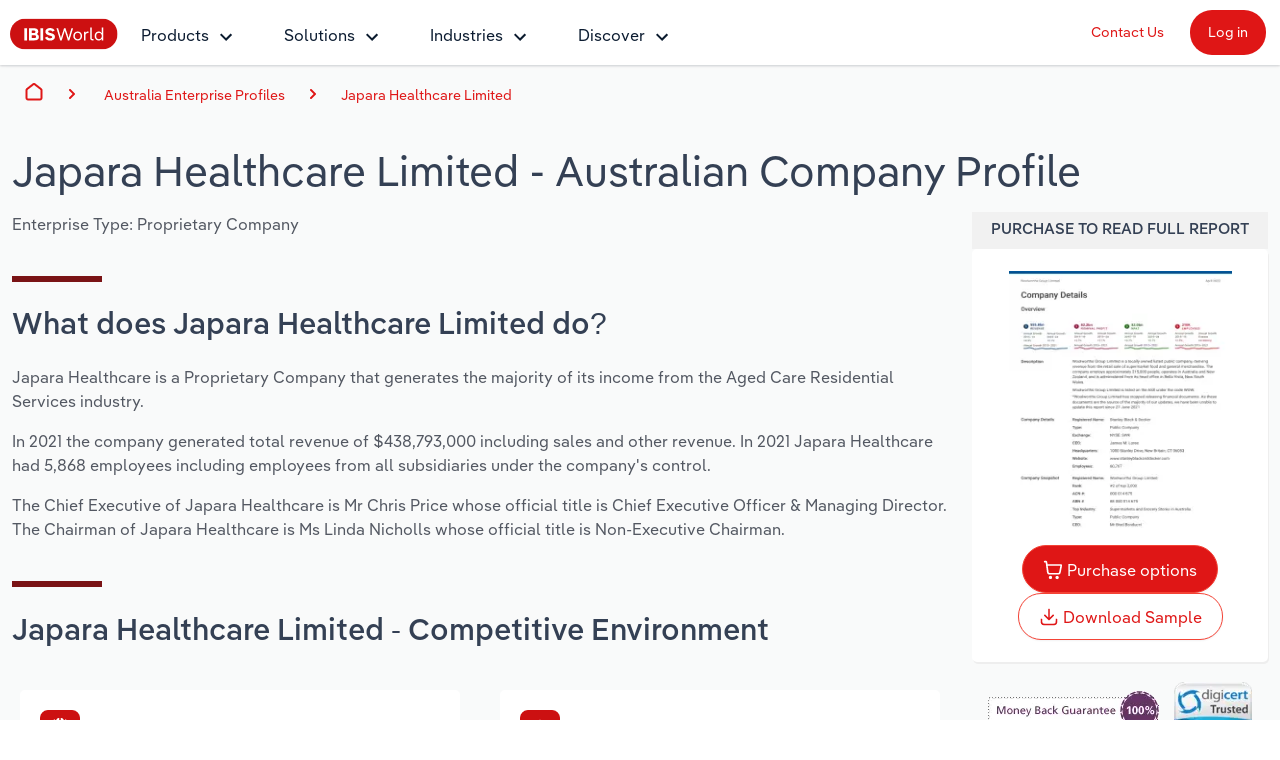

--- FILE ---
content_type: text/html; charset=utf-8
request_url: https://www.ibisworld.com/australia/company/japara-healthcare-limited/425301/
body_size: 16002
content:

<!DOCTYPE html>
<html xmlns="http://www.w3.org/1999/xhtml" lang="en">
<head>
    <meta charset="utf-8" />
    <meta http-equiv="X-UA-Compatible" content="IE=edge" />
    <meta name="viewport" content="width=device-width, initial-scale=1" />
    <title>Japara Healthcare Limited - Company Profile Report | IBISWorld</title>
    <meta name="description" content="Access a detailed company profile for Japara Healthcare Limited. Includes financial data, executive team, industry roles, and service providers. Download your report instantly." />
    <meta name="keywords" content="Japara Healthcare Limited, IBISWorld, company, enterprise, Report, Research, company Report, Research report, analysis, data, trends, market share, forecasts" />
    <meta name="author" content="IBISWorld, Inc." />
    <meta name="copyright" content="Copyright © 1999-2026 IBISWorld, Inc." />
        <meta name="robots" content="index, follow" />
    <meta name="googlebot" content="noodp" />
    <meta name="rating" content="general" />
    <link rel="shortcut icon" href="/favicon.ico" />
    <link rel="icon" type="image/png" sizes="16x16" href="/img/icons/favicon-16x16.png" />
    <link rel="icon" type="image/png" sizes="32x32" href="/img/icons/favicon-32x32.png" />
    <link rel="apple-touch-icon" sizes="180x180" href="/img/icons/apple-touch-icon.png" />
    <link rel="manifest" href="/site.webmanifest" />
    <link rel="canonical" href="https://www.ibisworld.com/australia/company/japara-healthcare-limited/425301/">
    <meta name="msapplication-TileColor" content="#222222" />
    <meta name="theme-color" content="#222222" />
    <meta name="twitter:card" content="summary" />
    <meta name="twitter:site" content="@ibisworld" />
    <meta name="twitter:title" content="IBISWorld - Industry Market Research, Reports, and Statistics" />
    <meta name="twitter:description" content="Access a detailed company profile for Japara Healthcare Limited. Includes financial data, executive team, industry roles, and service providers. Download your report instantly." />
    <meta name="twitter:image" content="https://www.ibisworld.com/resources/img/social/ibisworld-social-tw.png" />
    <meta property="og:url" content="https://www.ibisworld.com/australia/company/japara-healthcare-limited/425301/" />
    <meta property="og:type" content="website" />
    <meta property="og:title" content="Japara Healthcare Limited - Company Profile Report | IBISWorld" />
    <meta property="og:description" content="Access a detailed company profile for Japara Healthcare Limited. Includes financial data, executive team, industry roles, and service providers. Download your report instantly." />
    <meta property="og:image" content="https://www.ibisworld.com/resources/img/social/ibisworld-social-fb.png" />
    <meta name='google-site-verification' content="mHpGbvOPwWoDBXO_hhTp9rmwLYnieJNr2S3qJC4kwlw" />
    <link rel="stylesheet" href="/css/bundle.css?v=016fc693-1dbd-4d48-a2a2-10fa75be8e2a" />
    <link rel="stylesheet" href="/Retail.Web.styles.css?v=35QPWqFtq6w87dGb1YzBEMLXfOYR1SwoLbncLB9t57w" />
    
    <script src="/js/usage.js?v=e30jw9M1uTcufZ8TJCb8O6gIcyRq6Fza4qb3aLEJAbs"></script>
    <script src="/js/bundle.js?v=016fc693-1dbd-4d48-a2a2-10fa75be8e2a" defer></script>
    
    <script src="/js/industry-landing-page.js" defer></script>

        <!-- Cookie Yes -->
        <script id="cookieyes" type="text/javascript" src="https://cdn-cookieyes.com/client_data/e2e4072512935dad8f2f2461/script.js"></script>
        <script type='text/javascript'>
            piAId = '1006742';
            piCId = '157696';
            piHostname = 'go.marketing.ibisworld.com';
            (function() {
            function async_load(){
            var s = document.createElement('script'); s.type = 'text/javascript';
            s.src = ('https:' == document.location.protocol ? 'https://': 'http://') + piHostname + '/pd.js';
            var c = document.getElementsByTagName('script')[0]; c.parentNode.insertBefore(s, c);
            }
            if(window.attachEvent) { window.attachEvent('onload', async_load); }
            else { window.addEventListener('load', async_load, false); }
            })();
        </script>
    
    <script type="application/ld+json">{"@context":"https://schema.org","@type":"WebSite","name":"IBISWorld","potentialAction":{"@type":"SearchAction","target":"https://www.ibisworld.com/search/?st={search_term_string}","query-input":"required name=search_term_string"},"url":"https://www.ibisworld.com"}</script>
                                    <script type="application/ld+json">{"@context":"https://schema.org","@type":"Organization","name":"IBISWorld","sameAs":["https://www.ibisworld.com/","https://www.linkedin.com/company/ibisworld","https://twitter.com/ibisworld/","https://www.facebook.com/IBISWorldInc/","https://www.youtube.com/c/IBISWorld1971"],"url":"https://www.ibisworld.com","contactPoint":{"@type":"ContactPoint","areaServed":["AU","US","GB","DE","FR"],"availableLanguage":["en","de","fr"],"contactType":"customer service","telephone":"\u002B61 3 9655 3800"},"logo":"https://www.ibisworld.com/img/logo-ibisworld-industry-now.svg"}</script>
                                    <script type="application/ld+json">{"@context":"https://schema.org","@type":"Corporation","name":"IBISWorld","sameAs":["https://www.ibisworld.com/","https://www.linkedin.com/company/ibisworld","https://twitter.com/ibisworld/","https://www.facebook.com/IBISWorldInc/","https://www.youtube.com/c/IBISWorld1971"],"url":"https://www.ibisworld.com","contactPoint":{"@type":"ContactPoint","areaServed":["AU","US","GB","DE","FR"],"availableLanguage":["en","de","fr"],"contactType":"customer service","telephone":"\u002B61 3 9655 3800"},"logo":"https://www.ibisworld.com/img/logo-ibisworld-industry-now.svg"}</script>
                                    <script type="application/ld+json">{"@context":"https://schema.org","@type":"Dataset","name":"Japara Healthcare Limited - Company Profile","description":"Japara Healthcare is a Proprietary Company that generates the majority of its income from the Aged Care Residential Services industry.","url":"https://www.ibisworld.com/australia/company/japara-healthcare-limited/425301","creator":{"@type":"Organization","name":"IBISWorld","url":"https://www.ibisworld.com","logo":{"@type":"ImageObject","url":"https://www.ibisworld.com/resources/img/logo-ibisworld-industry-now.svg"}},"keywords":["Japara Healthcare Limited","company","market share","report","research","analysis","revenue"],"license":"https://www.ibisworld.com/about/termsofuse/","spatialCoverage":{"@type":"Place","address":{"@type":"PostalAddress","addressCountry":"Australia"}},"temporalCoverage":"2021"}</script>
                                    <script type="application/ld+json">{"@context":"https://schema.org","@type":"BreadcrumbList","itemListElement":[{"@type":"ListItem","item":{"@type":"Thing","@id":"https://www.ibisworld.com/","name":"Home"},"position":1},{"@type":"ListItem","item":{"@type":"Thing","@id":"https://www.ibisworld.com/australia/list-of-enterprise-profiles/","name":"Australia"},"position":2},{"@type":"ListItem","item":{"@type":"Thing","@id":"https://www.ibisworld.com/australia/list-of-enterprise-profiles/#health-care-and-social-assistance","name":"Health Care and Social Assistance"},"position":3},{"@type":"ListItem","item":{"@type":"Thing","@id":"https://www.ibisworld.com/australia/company/japara-healthcare-limited/425301","name":"Japara Healthcare Limited"},"position":4}]}</script>

    
<script src="/lib/js.cookie/js.cookie.min.js?v=VGgjO9n_2K0mHtq61qPaD8OvRYNK1uNsK_q5XpARHOQ"></script>

<!-- Matomo -->
<script type="text/javascript">
    var _paq = window._paq = window._paq || [];
    var isTrackingEnabled = true;
    var isCohesiveUsageEnabled = true;
    var isCohesiveUsageInit = false;

    var waitForTrackerCount = 0;
    function matomoWaitForTracker() {
        console.debug('matomoWaitForTracker', _paq);
        if (typeof _paq === 'undefined') {
            if (waitForTrackerCount < 40) {
                setTimeout(matomoWaitForTracker, 250);
                waitForTrackerCount++;
                return;
            }
        } else {
            document.addEventListener("cookieyes_consent_update", function (eventData) {
                console.debug('cookieyes_consent_update', eventData);
                const data = eventData.detail;
                consentSet(data.accepted.includes("analytics"));
            });
        }
    }

    function consentSet(hasAnalytics) {
        if (hasAnalytics) {
            _paq.push(['rememberConsentGiven']);
            _paq.push(['rememberCookieConsentGiven']);
            _paq.push(['setConsentGiven']);
            _paq.push(['setCookieConsentGiven']);

            initMatomoCohesiveTagManager();
        } else {
            _paq.push(['forgetConsentGiven']);
            _paq.push(['forgetCookieConsentGiven']);
        }
    }

    function initMatomoCohesiveTagManager() {
        isCohesiveUsageInit = true;
        var _mtm = window._mtm = window._mtm || [];
        _mtm.push({ 'mtm.startTime': (new Date().getTime()), 'event': 'mtm.Start' });
        _mtm.push({ 'iw.matoURL': "/mato-proxy/", "iw.matoPath": "js/", 'iw.cookieDomain': "*.ibisworld.com" });
        _mtm.push({ 'iw.siteSource': 'ibisworld.com' });
        _mtm.push({ 'iw.ipAddress': '3.144.3.2' });

        if (isCohesiveUsageEnabled){
            setTimeout(function () {
                (function () {
                //<!--Matomo Tag Manager-- >
                    var d = document, g = d.createElement('script'), s = d.getElementsByTagName('script')[0];
                    g.type = 'text/javascript'; g.async = true; g.src = '/mato-proxy/js/container_Bzhfnn4V.js'; s.parentNode.insertBefore(g, s);
                //<!--End Matomo Tag Manager-- >
                })();
            }, 3000);
        }
    }

    if (isTrackingEnabled)
    {
        _paq.push(['requireConsent']);
        _paq.push(['requireCookieConsent']);
        document.addEventListener('DOMContentLoaded', matomoWaitForTracker());

        window.addEventListener('load', function () {
            console.debug('All resources including scripts have been loaded.');
            if (!isCohesiveUsageInit){
                if (typeof getCkyConsent !== 'function') {
                    console.debug('No CookieYes');
                    _paq.push(['setConsentGiven']);
                    _paq.push(['setCookieConsentGiven']);

                    initMatomoCohesiveTagManager();
                }
                else {
                    console.debug('consentSet from getCkyConsent');
                    const userConsent = getCkyConsent();
                    consentSet(userConsent?.categories?.analytics);
                }
            }
        });
    }
    else
    {
        initMatomoCohesiveTagManager();
    }
</script>
<!-- End Matomo Code -->
    
</head>
<body>
    <!--[if lt IE 9]>
    <script src="https://oss.maxcdn.com/libs/html5shiv/3.7.0/html5shiv.js"></script>
    <script src="https://oss.maxcdn.com/libs/respond.js/1.4.2/respond.min.js"></script>
    <![endif]-->
    <span b-1pwgwqj2ej id="websiteCountryId" runat="server" style="display: none;"></span>
    <div b-1pwgwqj2ej id="fullContent">
            <div b-rwsb8tribv class="header">
    <div b-rwsb8tribv class="headerTopRow">
        <div b-rwsb8tribv class="headerTopLogoMenu">
            <div b-rwsb8tribv class="logo">
                <a b-rwsb8tribv href="/" title="IBISWorld Industry Reports">
                    <img b-rwsb8tribv src="/img/logo-ibisworld-industry-now.svg" alt="IBISWORLD Logo" width="108" height="32" />
                </a>
            </div>
            <div b-rwsb8tribv class="nav-container">
                <nav b-rwsb8tribv id="menu" class="slidingNav" aria-label="IBISworld Menu" ref="StaticNavBar">
                    <span b-rwsb8tribv class="logo-mobile-menu">
                        <a b-rwsb8tribv href="/" title="IBISWorld IndustryReport">
                            <img b-rwsb8tribv src="/img/logo-ibisworld-industry-now.svg" alt="IBISWORLD Logo" width="140" height="41" />
                        </a>
                    </span>
                    <span b-rwsb8tribv class="close-mobile-menu"></span>
                    <ul b-rwsb8tribv>
                        <li b-rwsb8tribv>
                            <a b-rwsb8tribv href="/products/" class="navbar-dropdown" role="button" aria-haspopup="true" aria-expanded="false">Products</a>
                            <ul b-rwsb8tribv>
                                <li b-rwsb8tribv class="dropdown-flyout item-description">
                                    <span b-rwsb8tribv>Industry Intelligence</span>
                                    <i b-rwsb8tribv class="icon icon-dark-grey chevron-right"></i>
                                    Confidently make business decisions with insights backed by hundreds of expert analysts.
                                    <ul b-rwsb8tribv>
                                        <li b-rwsb8tribv><a b-rwsb8tribv href="/products/industry-intelligence/">Industry Intelligence Overview</a></li>
                                        <li b-rwsb8tribv><a b-rwsb8tribv href="/products/phil-ai/">Phil, Your AI Economist</a></li>
                                        <li b-rwsb8tribv><a b-rwsb8tribv href="/products/industry-data-wizard/">Industry Data Wizard</a></li>
                                        <li b-rwsb8tribv><a b-rwsb8tribv href="/products/business-environment-profiles/">Business Environment Profiles</a></li>
                                        <li b-rwsb8tribv><a b-rwsb8tribv href="/products/enterprise-profiles/">Enterprise Profiles</a></li>
                                    </ul>
                                </li>
                                <li b-rwsb8tribv class="dropdown-flyout item-description">
                                    <span b-rwsb8tribv>Access</span>
                                    <i b-rwsb8tribv class="icon icon-dark-grey chevron-right"></i>
                                    Harness the power of human-driven insights built seamlessly into your workflow.
                                    <ul b-rwsb8tribv>
                                        <li b-rwsb8tribv><a b-rwsb8tribv href="/access/platform/">The IBISWorld Platform</a></li>
                                        <li b-rwsb8tribv><a b-rwsb8tribv href="/integrations/">Integrations</a></li>
                                        <li b-rwsb8tribv><a b-rwsb8tribv href="/access/api/">API Data Delivery</a></li>
                                    </ul>
                                </li>
                                <li b-rwsb8tribv class="dropdown-flyout item-description">
                                    <span b-rwsb8tribv>Integration Partners</span>
                                    <i b-rwsb8tribv class="icon icon-dark-grey chevron-right"></i>
                                    Streamline your workflow with IBISWorld’s intelligence built into your toolkit.
                                    <ul b-rwsb8tribv>
                                        <li b-rwsb8tribv><a b-rwsb8tribv href="/integrations/salesforce/">Salesforce</a></li>
                                        <li b-rwsb8tribv><a b-rwsb8tribv href="/integrations/snowflake/">Snowflake</a></li>
                                        <li b-rwsb8tribv><a b-rwsb8tribv href="/integrations/relpro/">Relpro</a></li>
                                    </ul>
                                </li>
                            </ul>
                        </li>
                        <li b-rwsb8tribv>
                            <a b-rwsb8tribv href="/products/industry-intelligence/" class="navbar-dropdown" role="button" aria-haspopup="true" aria-expanded="false">Solutions</a>
                            <ul b-rwsb8tribv>
                                <li b-rwsb8tribv class="dropdown-flyout item-description">
                                    <span b-rwsb8tribv>By Role</span> <i b-rwsb8tribv class="icon icon-dark-grey chevron-right"></i>
                                    See how clients in your industry realize value from structured industry intelligence.
                                    <ul b-rwsb8tribv class="two-columns">
                                        <li b-rwsb8tribv class="two-columns-left"><a b-rwsb8tribv href="/solutions/academics/" title="IBISWorld for Academics">Academics</a></li>
                                        <li b-rwsb8tribv class="two-columns-left"><a b-rwsb8tribv href="/solutions/accounting/" title="IBISWorld for Accounting">Accounting </a></li>
                                        <li b-rwsb8tribv class="two-columns-left"><a b-rwsb8tribv href="/solutions/business-valuation/" title="IBISWorld for Business Valuations">Business Valuations</a></li>
                                        <li b-rwsb8tribv class="two-columns-left"><a b-rwsb8tribv href="/solutions/commercial-banking/" title="IBISWorld for Commercial Banking">Commercial Banking</a></li>
                                        <li b-rwsb8tribv class="two-columns-left"><a b-rwsb8tribv href="/solutions/consulting/" title="IBISWorld for Consulting">Consulting</a></li>
                                        <li b-rwsb8tribv class="two-columns-left"><a b-rwsb8tribv href="/solutions/government-agencies/" title="IBISWorld for Government Agencies">Government Agencies</a></li>
                                        <li b-rwsb8tribv class="two-columns-right"><a b-rwsb8tribv href="/solutions/investment-banking/" title="IBISWorld for Investment Banks">Investment Banks</a></li>
                                        <li b-rwsb8tribv class="two-columns-right"><a b-rwsb8tribv href="/solutions/law-firms/" title="IBISWorld for Law Firms">Law Firms</a></li>
                                        <li b-rwsb8tribv class="two-columns-right"><a b-rwsb8tribv href="/solutions/marketing/" title="IBISWorld for Marketing">Marketing</a></li>
                                        <li b-rwsb8tribv class="two-columns-right"><a b-rwsb8tribv href="/solutions/private-equity/" title="IBISWorld for Private Equity">Private Equity</a></li>
                                        <li b-rwsb8tribv class="two-columns-right"><a b-rwsb8tribv href="/solutions/procurement/" title="IBISWorld for Procurement">Procurement</a></li>
                                        <li b-rwsb8tribv class="two-columns-right"><a b-rwsb8tribv href="/solutions/sales/" title="IBISWorld for Sales">Sales</a></li>
                                    </ul>
                                </li>
                                <li b-rwsb8tribv class="dropdown-flyout item-description">
                                    <span b-rwsb8tribv>By Outcome</span> <i b-rwsb8tribv class="icon icon-dark-grey chevron-right"></i>
                                    Learn how our industry intelligence enables the outcomes you care about.
                                    <ul b-rwsb8tribv>
                                        <li b-rwsb8tribv><a b-rwsb8tribv href="/solutions/developing-strategy/">Developing Strategy</a></li>
                                        <li b-rwsb8tribv><a b-rwsb8tribv href="/solutions/managing-risk/">Managing Risk</a></li>
                                        <li b-rwsb8tribv><a b-rwsb8tribv href="/solutions/grow-win-business/">Grow and Win Business</a></li>
                                        <li b-rwsb8tribv><a b-rwsb8tribv href="/solutions/due-diligence/">Due Diligence</a></li>
                                    </ul>
                                </li>
                            </ul>
                        </li>
                        <li b-rwsb8tribv>
                            <a b-rwsb8tribv href="/list-of-industries/" class="navbar-dropdown" role="button" aria-haspopup="true" aria-expanded="false">Industries</a>
                            
                            <ul b-rwsb8tribv class="industry-navbar-dropdown">
                                <li b-rwsb8tribv class="no-arrow no-height">
                                        <div b-qy32jbyos5 class="headerSearch">
    <form>
        <div b-qy32jbyos5 class="navbar-form">
            <div b-qy32jbyos5 class="form-group form-search-field">
                <div b-qy32jbyos5 class="search-algolia-container">
                    <input b-qy32jbyos5 aria-label="Start your industry search here..." id="" type="text" class="searchField navsearch" name="navsearch" placeholder="Start your industry search here..." />
                </div>
                <button b-qy32jbyos5 aria-label="Search" class="nav-search-button navsearch2button" type="submit" name="navsearchsubmit"></button>
            </div>
        </div>
    </form>
</div>


                                </li>
                                <li b-rwsb8tribv class="dropdown-flyout">
                                    <span b-rwsb8tribv>By Country</span> <i b-rwsb8tribv class="icon icon-dark-grey chevron-right"></i>
                                    <ul b-rwsb8tribv class="two-columns">
                                        <li b-rwsb8tribv class="two-columns-left">
                                            <a b-rwsb8tribv href="/united-states/list-of-industries/" title="IBISWorld - United States">
                                                <i b-rwsb8tribv class="flag flag-us"></i>United States
                                            </a>
                                        </li>
                                        <li b-rwsb8tribv class="two-columns-left">
                                            <a b-rwsb8tribv href="/canada/list-of-industries/" title="IBISWorld - Canada">
                                                <i b-rwsb8tribv class="flag flag-ca"></i>Canada
                                            </a>
                                        </li>
                                        <li b-rwsb8tribv class="two-columns-left">
                                            <a b-rwsb8tribv href="/mexico/list-of-industries/" title="IBISWorld - Mexico">
                                                <i b-rwsb8tribv class="flag flag-mx"></i>Mexico
                                            </a>
                                        </li>
                                        <li b-rwsb8tribv class="two-columns-left">
                                            <a b-rwsb8tribv href="/australia/list-of-industries/" title="IBISWorld - Australia">
                                                <i b-rwsb8tribv class="flag flag-au"></i>Australia
                                            </a>
                                        </li>
                                        <li b-rwsb8tribv class="two-columns-left">
                                            <a b-rwsb8tribv href="/new-zealand/list-of-industries/" title="IBISWorld - New Zealand">
                                                <i b-rwsb8tribv class="flag flag-nz"></i>New Zealand
                                            </a>
                                        </li>
                                        <li b-rwsb8tribv class="two-columns-left">
                                            <a b-rwsb8tribv href="/china/list-of-industries/" title="IBISWorld - China">
                                                <i b-rwsb8tribv class="flag flag-cn"></i>China
                                            </a>
                                        </li>
                                        <li b-rwsb8tribv class="two-columns-left">
                                            <a b-rwsb8tribv href="/global/list-of-industries/" title="IBISWorld - Global">
                                                <i b-rwsb8tribv class="flag flag-gl"></i>
                                                Global
                                            </a>
                                        </li>
                                        <li b-rwsb8tribv class="two-columns-right">
                                            <a b-rwsb8tribv href="/europe/list-of-industries/" title="IBISWorld - Europe">
                                                <i b-rwsb8tribv class="flag flag-eu"></i>Europe
                                            </a>
                                            <ul b-rwsb8tribv class="nested-countries">
                                                <li b-rwsb8tribv>
                                                    <a b-rwsb8tribv href="/france/list-of-industries/" title="IBISWorld - France">
                                                        <i b-rwsb8tribv class="flag flag-fr"></i>France
                                                    </a>
                                                </li>
                                                <li b-rwsb8tribv>
                                                    <a b-rwsb8tribv href="/germany/list-of-industries/" title="IBISWorld - Germany">
                                                        <i b-rwsb8tribv class="flag flag-de"></i>Germany
                                                    </a>
                                                </li>
                                                <li b-rwsb8tribv>
                                                    <a b-rwsb8tribv href="/italy/list-of-industries/" title="IBISWorld - Italy">
                                                        <i b-rwsb8tribv class="flag flag-it"></i>Italy
                                                    </a>
                                                </li>
                                                <li b-rwsb8tribv>
                                                    <a b-rwsb8tribv href="/ireland/list-of-industries/" title="IBISWorld - Ireland">
                                                        <i b-rwsb8tribv class="flag flag-ie"></i>Ireland
                                                    </a>
                                                </li>
                                                <li b-rwsb8tribv>
                                                    <a b-rwsb8tribv href="/spain/list-of-industries/" title="IBISWorld - Spain">
                                                        <i b-rwsb8tribv class="flag flag-es"></i>Spain
                                                    </a>
                                                </li>
                                                <li b-rwsb8tribv>
                                                    <a b-rwsb8tribv href="/united-kingdom/list-of-industries/" title="IBISWorld - United Kingdom">
                                                        <i b-rwsb8tribv class="flag flag-uk"></i>United Kingdom
                                                    </a>
                                                </li>
                                                <li b-rwsb8tribv>
                                                    <a b-rwsb8tribv href="/europe/list-of-industries/" class="underline record-click" data-record-click="AllEuropeanCountries">
                                                        View all (37 countries)
                                                    </a>
                                                </li>
                                            </ul>
                                        </li>
                                    </ul>
                                </li>
                                <li b-rwsb8tribv class="dropdown-flyout">
                                    <span b-rwsb8tribv>By Sector</span> <i b-rwsb8tribv class="icon icon-dark-grey chevron-right"></i>
                                    <ul b-rwsb8tribv class="two-columns">
                                        <li b-rwsb8tribv class="two-columns-left"><a b-rwsb8tribv href="/administration-business-support-sector/">Administration & Business Support Services</a></li>
                                        <li b-rwsb8tribv class="two-columns-left"><a b-rwsb8tribv href="/arts-entertainment-recreation-sector/">Arts, Entertainment & Recreation</a></li>
                                        <li b-rwsb8tribv class="two-columns-left"><a b-rwsb8tribv href="/construction-sector/">Construction</a></li>
                                        <li b-rwsb8tribv class="two-columns-left"><a b-rwsb8tribv href="/education-sector/">Educational Services</a></li>
                                        <li b-rwsb8tribv class="two-columns-left"><a b-rwsb8tribv href="/finance-and-insurance-sector/">Finance & Insurance</a></li>
                                        <li b-rwsb8tribv class="two-columns-left"><a b-rwsb8tribv href="/healthcare-sector/">Healthcare and social Assistance</a></li>
                                        <li b-rwsb8tribv class="two-columns-left"><a b-rwsb8tribv href="/information-sector/">Information Sector</a></li>
                                        <li b-rwsb8tribv class="two-columns-left"><a b-rwsb8tribv href="/manufacturing-sector/">Manufacturing</a></li>
                                        <li b-rwsb8tribv class="two-columns-left"><a b-rwsb8tribv href="/accommodation-food-services-sector/">Accommodation & Food Services</a></li>
                                        <li b-rwsb8tribv class="two-columns-right"><a b-rwsb8tribv href="/mining-sector/">Mining</a></li>
                                        <li b-rwsb8tribv class="two-columns-right"><a b-rwsb8tribv href="/personal-services-sector/">Personal Services</a></li>
                                        <li b-rwsb8tribv class="two-columns-right"><a b-rwsb8tribv href="/professional-services-sector/">Professional, Scientific and Technical Services</a></li>
                                        <li b-rwsb8tribv class="two-columns-right"><a b-rwsb8tribv href="/public-administration-sector/">Public Administration & Safety</a></li>
                                        <li b-rwsb8tribv class="two-columns-right"><a b-rwsb8tribv href="/real-estate-and-rental-sector/">Real Estate, Rental & Leasing</a></li>
                                        <li b-rwsb8tribv class="two-columns-right"><a b-rwsb8tribv href="/retail-sector/">Retail Trade</a></li>
                                        <li b-rwsb8tribv class="two-columns-right"><a b-rwsb8tribv href="/thematic-reports/">Thematic Reports</a></li>
                                        <li b-rwsb8tribv class="two-columns-right"><a b-rwsb8tribv href="/transportation-sector/">Transportation and Warehousing</a></li>
                                        <li b-rwsb8tribv class="two-columns-right"><a b-rwsb8tribv href="/utilities-sector/">Utilities</a></li>
                                        <li b-rwsb8tribv class="two-columns-right"><a b-rwsb8tribv href="/wholesale-sector/">Wholesale Trade</a></li>
                                    </ul>
                                </li>
                                <li b-rwsb8tribv class="dropdown-flyout">
                                    <span b-rwsb8tribv>By Company</span> <i b-rwsb8tribv class="icon icon-dark-grey chevron-right"></i>
                                    <ul b-rwsb8tribv>
                                        <li b-rwsb8tribv><a b-rwsb8tribv href="/australia/list-of-enterprise-profiles/" target="_self" title="AU & NZ Enterprise Profiles">AU & NZ Enterprise Profiles</a></li>
                                        <li b-rwsb8tribv><a b-rwsb8tribv href="/united-states/list-of-company-profiles/" target="_self" title="US Company Benchmarking">US Company Benchmarking</a></li>
                                    </ul>
                                </li>
                                <li b-rwsb8tribv class="dropdown-flyout">
                                    <span b-rwsb8tribv>
                                        By State & Province
                                    </span> <i b-rwsb8tribv class="icon icon-dark-grey chevron-right"></i>
                                    <ul b-rwsb8tribv>
                                        <li b-rwsb8tribv><a b-rwsb8tribv href="/united-states/list-of-industries/states-all/">US States</a></li>
                                        <li b-rwsb8tribv><a b-rwsb8tribv href="/canada/list-of-industries/provinces-all/">Canadian Provinces</a></li>
                                    </ul>
                                </li>
                                <li b-rwsb8tribv class="no-arrow">
                                    <a b-rwsb8tribv href="/list-of-industries" class="btn btn-industry-now outline">View All Industry Reports</a>
                                </li>
                            </ul>
                        </li>
                        <li b-rwsb8tribv>
                            <a b-rwsb8tribv href="/industry-statistics/" class="navbar-dropdown" role="button" aria-haspopup="true" aria-expanded="false">Discover</a>
                            <ul b-rwsb8tribv>
                                <li b-rwsb8tribv class="dropdown-flyout">
                                    <span b-rwsb8tribv>About <i b-rwsb8tribv class="icon icon-dark-grey chevron-right"></i></span>
                                    <ul b-rwsb8tribv class="single-column">
                                        <li b-rwsb8tribv><a b-rwsb8tribv href="/company/our-story/">Our Story</a></li>
                                        <li b-rwsb8tribv><a b-rwsb8tribv href="/company/our-team/">Our Team</a></li>
                                        <li b-rwsb8tribv><a b-rwsb8tribv href="/phil-ruthven/">Our Founder</a></li>
                                        <li b-rwsb8tribv><a b-rwsb8tribv href="/careers/">Careers</a></li>
                                        <li b-rwsb8tribv><a b-rwsb8tribv href="/company/our-partners/">Partnerships</a></li>
                                    </ul>
                                </li>
                                <li b-rwsb8tribv class="dropdown-flyout">
                                    <span b-rwsb8tribv>Insights <i b-rwsb8tribv class="icon icon-dark-grey chevron-right"></i></span>
                                    <ul b-rwsb8tribv class="single-column">
                                        <li b-rwsb8tribv><a b-rwsb8tribv href="/blog/" title="Industry Insider Blog" target="_self">Industry Insider Blog</a></li>
                                        <li b-rwsb8tribv><a b-rwsb8tribv href="/blog/success-stories/">Case Studies</a></li>
                                        <li b-rwsb8tribv><a b-rwsb8tribv href="https://help.ibisworld.com/">Help Center</a></li>
                                    </ul>
                                </li>
                                <li b-rwsb8tribv class="dropdown-flyout">
                                    <span b-rwsb8tribv>
                                        Statistics <i b-rwsb8tribv class="icon icon-dark-grey chevron-right"></i>
                                    </span>
                                    <ul b-rwsb8tribv class="single-column">
                                        <li b-rwsb8tribv><a b-rwsb8tribv href="/industry-statistics/" title="Industry Statistics">Industry Statistics</a></li>
                                        <li b-rwsb8tribv><a b-rwsb8tribv href="/industry-trends/" title="Industry Trends">Industry Trends</a></li>
                                        <li b-rwsb8tribv><a b-rwsb8tribv href="/united-states/economic-profiles/" title="US State Economic Profiles">US State Economic Profiles</a></li>
                                        <li b-rwsb8tribv><a b-rwsb8tribv href="/canada/economic-profiles/" title="Canada Province Economic Profiles">Canada Province Economic Profiles</a></li>
                                        <li b-rwsb8tribv><a b-rwsb8tribv href="/list-of-business-environment-profiles/" title="Business Environment Profiles">Business Environment Profiles</a></li>
                                        <li b-rwsb8tribv><a b-rwsb8tribv href="/classifications/" title="Industry Classifications" target="_self">Industry Classifications</a></li>
                                    </ul>
                                </li>
                            </ul>
                        </li>
                    </ul>
                    <div b-rwsb8tribv class="mobile-static-buttons">
                        <ol b-rwsb8tribv>
                            <li b-rwsb8tribv><a b-rwsb8tribv href="/contact-us/" class="btn-top-navbar no-outline" title="Contact us" mtm-event="true" mtm-event-category="Nav Menu" mtm-event-action="Click" mtm-event-name="Contact us">Contact Us</a></li>
                            <li b-rwsb8tribv><a b-rwsb8tribv href="https://my.ibisworld.com" class="btn-top-navbar solid" title="Log in" mtm-event="true" mtm-event-category="Nav Menu" mtm-event-action="Click" mtm-event-name="Log in">Log in</a></li>
                        </ol>
                    </div>
                </nav>
            </div>
        </div>
        <div b-rwsb8tribv class="headerTopButtons">
            <ul b-rwsb8tribv>
                <li b-rwsb8tribv><a b-rwsb8tribv href="/contact-us/" id="contactLink" class="btn-top-navbar" title="Contact Us" mtm-event="true" mtm-event-category="Nav Menu" mtm-event-action="Click" mtm-event-name="Contact us">Contact Us</a></li>
                <li b-rwsb8tribv>
                    <a b-rwsb8tribv href="https://my.ibisworld.com" id="loginLink" rel="nofollow" class="btn-top-navbar solid" title="Log in"
                       mtm-event="true"
                       mtm-event-category="Nav Menu"
                       mtm-event-action="Click"
                       mtm-event-name="Log in">
                        Log in
                    </a>
                </li>
            </ul>
        </div>
    </div>
    <a b-rwsb8tribv class="mmenuTrigger" href="#menu" tabindex="-1" aria-label="Mobile menu"><i b-rwsb8tribv></i><span b-rwsb8tribv class="visually-hidden">Mobile Menu</span></a>
</div>
        


<!-- Matomo -->
<script type="text/javascript">
    if (iwUsageHelper) {
    iwUsageHelper.setVariable('iw.reportCountryId', '61');
    iwUsageHelper.setVariable('iw.reportId', '425301');
    iwUsageHelper.setVariable('iw.reportTypeId', '101');
    iwUsageHelper.setVariable('iw.reportLanguageCode', 'en');
    iwUsageHelper.setVariable('iw.actionType', 'ReportView');
    }
</script>
<!-- End Matomo Code -->
    <div b-6ms0svklrr>
        <div class="grey-container">
            <div b-hgxupy5s72 class="breadcrumbs-container container-fluid">
        <div b-hgxupy5s72 class="container-fluid container-1400">
            <nav b-hgxupy5s72 aria-label="breadcrumb">
                <i b-hgxupy5s72 id="mobile-breadcrumbs-expand-trigger" class="ellipse"></i>
                <ol b-hgxupy5s72 id="mobile-breadcrumbs-expand-target" class="breadcrumb-list flex-nowrap">
                    <li b-hgxupy5s72 class="breadcrumb-item breadcrumb-home d-flex">
                        <a b-hgxupy5s72 href="/" class="align-self-center" id="breadcrumb-0">Home</a>
                    </li>
                    <li b-hgxupy5s72 class="breadcrumb-item breadcrumb-sector">
                            <span b-hgxupy5s72>
                                <a b-hgxupy5s72 href="/australia/list-of-enterprise-profiles/" id="breadcrumb-2">Australia Enterprise Profiles</a>
                            </span>
                    </li>
                    <li b-hgxupy5s72 class="breadcrumb-item breadcrumb-report active"><a b-hgxupy5s72 href="/australia/company/japara-healthcare-limited/425301" id="breadcrumb-3">Japara Healthcare Limited</a></li>
                </ol>
            </nav>
        </div>
    </div>

        <div class="ReportLandingPage_Heading container-fluid container-1400 pb-0 pt-2">
            <div class="ReportLandingPage_Heading">
                <div>
                    <h1 class="mb-3 mt-0">
                        <span id="reportTitleDisplay">
                            Japara Healthcare Limited
                        </span>
                        - Australian Company Profile
                    </h1>                   
                </div>
            </div>
            <div class="row">
                <div class="col-md-9">
                    
<p>Enterprise Type: Proprietary Company</p>
<div class="spacer"></div>
<div>        
    <h2>What does Japara Healthcare Limited do?</h2>    
    <p><P>Japara Healthcare is a Proprietary Company that generates the majority of its income from the Aged Care Residential Services industry.</P><P>In 2021 the company generated total revenue of $438,793,000 including sales and other revenue. In 2021 Japara Healthcare had 5,868 employees including employees from all subsidiaries under the company's control.</P><P>The Chief Executive of  Japara Healthcare is Mr Chris Price whose official title is Chief Executive Officer & Managing Director. The Chairman of Japara Healthcare is Ms Linda Nicholls whose official title is Non-Executive Chairman.</P></p>    
</div>

                    
    <div b-vdrbv55m94 class="spacer"></div>
    <h2 b-vdrbv55m94>Japara Healthcare Limited - Competitive Environment</h2>
    <div b-vdrbv55m94 class="row">
            <div b-vdrbv55m94 class="col-md-6">
                <h3 b-vdrbv55m94><i b-vdrbv55m94 class="icon-competitive icon-international"></i>Industries of Operation</h3>
                <ul b-vdrbv55m94>
                            <li b-vdrbv55m94>
                                <a b-vdrbv55m94 href="/australia/industry/aged-care-residential-services/5531/"> Aged Care Residential Services in Australia</a>
                            </li>
                </ul>
            </div>
            <div b-vdrbv55m94 class="col-md-6">
                <h3 b-vdrbv55m94><i b-vdrbv55m94 class="icon-competitive icon-complementors"></i>Competitors</h3>
                <ul b-vdrbv55m94>

                        <li b-vdrbv55m94>
                            <a b-vdrbv55m94 href="/australia/company/bupa-anz-healthcare-holdings-pty-ltd/12090/">BUPA ANZ Healthcare Holdings Pty Ltd</a>
                        </li>
                        <li b-vdrbv55m94>
                            <a b-vdrbv55m94 href="/australia/company/dac-finance-pty-limited/438927/">DAC Finance Pty Limited</a>
                        </li>
                        <li b-vdrbv55m94>
                            <a b-vdrbv55m94 href="/australia/company/rsl-care-rdns-limited/11056/">RSL Care RDNS Limited</a>
                        </li>
                        <li b-vdrbv55m94>
                            <a b-vdrbv55m94 href="/australia/company/uniting/11700/">Uniting</a>
                        </li>
                        <li b-vdrbv55m94>
                            <a b-vdrbv55m94 href="/australia/company/regis-healthcare-limited/13058/">Regis Healthcare Limited</a>
                        </li>
                        <li b-vdrbv55m94>
                            <a b-vdrbv55m94 href="/australia/company/estia-health-pty-ltd/431014/">Estia Health Pty Ltd</a>
                        </li>
                        <li b-vdrbv55m94>
                            <a b-vdrbv55m94 href="/australia/company/life-without-barriers/414746/">Life Without Barriers</a>
                        </li>
                        <li b-vdrbv55m94>
                            <a b-vdrbv55m94 href="/australia/company/ryman-healthcare-limited/7874/">Ryman Healthcare Limited</a>
                        </li>
                        <li b-vdrbv55m94>
                            <a b-vdrbv55m94 href="/australia/company/summerset-group-holdings-limited/454581/">Summerset Group Holdings Limited</a>
                        </li>
                        <li b-vdrbv55m94>
                            <a b-vdrbv55m94 href="/australia/company/hammondcare/12649/">HammondCare</a>
                        </li>
                </ul>
            </div>
    </div>

                    <div b-klwcx3j6t5>
    <h4 b-klwcx3j6t5>Thousands of companies, hundreds of industries</h4>
    <p b-klwcx3j6t5>
        Get strategic insights and analysis on 700+ industries in
        Australia
        and thousands of companies with an annual membership.
    </p>
    <a b-klwcx3j6t5 href="/contact-us/" target="_self" class="btn btn-industry-now">
        <i b-klwcx3j6t5 class="icon icon-size-20 icon-white message-dots-square"></i> Get in Touch
    </a>
</div>
                    
    <div b-ssel31o8k5 class="spacer"></div>
    <h2 b-ssel31o8k5>Japara Healthcare Limited - Products & Brands</h2>
    <div b-ssel31o8k5>Japara Healthcare Limited owns, operates and develops aged care facilities in Australia. The group provides care for over 4,000 residents, operates 51 aged care facilities and 5 retirement complexes in Victoria, South Australia, New South Wales, Queensland and Tasmania. Japara Healthcare operates through two main divisions:

	Care Homes - Aged care facilities for individual residents, including palliative, dementia and respite care. Japara provides care that includes food, complementary health services, laundry services and lifestyle programs.
	Retirement Living - Japara Retirement Living manages self-contained Independent Living Units co-located with the group's residential aged care facilities. This division also provides access to some of the services and activities already available at Japara care homes.</div>

                        <div b-oc8xjdu6dx class="spacer"></div>
    <h2 b-oc8xjdu6dx>Japara Healthcare Limited - Key Personnel</h2>
    <div b-oc8xjdu6dx>
        <ul b-oc8xjdu6dx>
                <li b-oc8xjdu6dx class="blurry dummy-text"></li>
                <li b-oc8xjdu6dx class="blurry dummy-text"></li>
                <li b-oc8xjdu6dx class="blurry dummy-text"></li>
                <li b-oc8xjdu6dx class="blurry dummy-text"></li>
                <li b-oc8xjdu6dx class="blurry dummy-text"></li>
                <li b-oc8xjdu6dx class="blurry dummy-text"></li>
                <li b-oc8xjdu6dx class="blurry dummy-text"></li>
                <li b-oc8xjdu6dx class="blurry dummy-text"></li>
                <li b-oc8xjdu6dx class="blurry dummy-text"></li>
                <li b-oc8xjdu6dx class="blurry dummy-text"></li>
        </ul>
    </div>
<div b-oc8xjdu6dx class="clp-cta-locked-purchase-options">
    <i b-oc8xjdu6dx class="icon icon-size-20 alert-circle"></i> To view Japara Healthcare Limited's full key personnel, <a b-oc8xjdu6dx id="LnkPurchaseOptionsMainCompetitors" href="/cart/purchase-options/default.aspx?version=3&amp;rcid=61&amp;rtid=14&amp;entid=425301" class="LnkPurchaseOptions" target="_self" title="Company Report Purchase Options">see purchase options.</a>
</div>
                    

    <div b-xyj853cc65 class="spacer"></div>
    <h2 b-xyj853cc65>Japara Healthcare Limited - Financial Statements</h2>

    <h3 b-xyj853cc65>
        <i b-xyj853cc65 class="icon icon-azure icon-size-24 pie-chart-01"></i> Japara Healthcare Limited Financial Profit & Loss Account
    </h3>
    <div b-xyj853cc65 class="table-responsive data-table">
        <table b-xyj853cc65>
            <thead b-xyj853cc65>
                <tr b-xyj853cc65>
                    <th b-xyj853cc65>BALANCE DATE</th>
                        <th b-xyj853cc65>06/30/2021</th>
                        <th b-xyj853cc65>06/30/2020</th>
                        <th b-xyj853cc65>06/30/2019</th>
                        <th b-xyj853cc65>06/30/2018</th>
                        <th b-xyj853cc65>06/30/2017</th>
                </tr>
            </thead>
            <tbody b-xyj853cc65>
                <tr b-xyj853cc65>
                    <th b-xyj853cc65>Sales Revenue</th>
                        <td b-xyj853cc65>419,540.0</td>
                        <td b-xyj853cc65>422,242.0</td>
                        <td b-xyj853cc65>394,937.0</td>
                        <td b-xyj853cc65>361,523.0</td>
                        <td b-xyj853cc65>353,998.0</td>
                </tr>
                <tr b-xyj853cc65>
                    <th b-xyj853cc65>Other Revenue</th>
                        <td b-xyj853cc65><span b-xyj853cc65 class="blurry dummy-text"></span></td>
                        <td b-xyj853cc65><span b-xyj853cc65 class="blurry dummy-text"></span></td>
                        <td b-xyj853cc65><span b-xyj853cc65 class="blurry dummy-text"></span></td>
                        <td b-xyj853cc65><span b-xyj853cc65 class="blurry dummy-text"></span></td>
                        <td b-xyj853cc65><span b-xyj853cc65 class="blurry dummy-text"></span></td>
                </tr>
                <tr b-xyj853cc65>
                    <th b-xyj853cc65><strong b-xyj853cc65>Total Revenue</strong></th>
                        <td b-xyj853cc65><span b-xyj853cc65 class="blurry dummy-text"></span></td>
                        <td b-xyj853cc65><span b-xyj853cc65 class="blurry dummy-text"></span></td>
                        <td b-xyj853cc65><span b-xyj853cc65 class="blurry dummy-text"></span></td>
                        <td b-xyj853cc65><span b-xyj853cc65 class="blurry dummy-text"></span></td>
                        <td b-xyj853cc65><span b-xyj853cc65 class="blurry dummy-text"></span></td>
                </tr>
                <tr b-xyj853cc65>
                    <th b-xyj853cc65>Cost of Goods Sold</th>
                        <td b-xyj853cc65><span b-xyj853cc65 class="blurry dummy-text"></span></td>
                        <td b-xyj853cc65><span b-xyj853cc65 class="blurry dummy-text"></span></td>
                        <td b-xyj853cc65><span b-xyj853cc65 class="blurry dummy-text"></span></td>
                        <td b-xyj853cc65><span b-xyj853cc65 class="blurry dummy-text"></span></td>
                        <td b-xyj853cc65><span b-xyj853cc65 class="blurry dummy-text"></span></td>
                </tr>
                <tr b-xyj853cc65>
                    <th b-xyj853cc65>Depreciation</th>
                        <td b-xyj853cc65><span b-xyj853cc65 class="blurry dummy-text"></span></td>
                        <td b-xyj853cc65><span b-xyj853cc65 class="blurry dummy-text"></span></td>
                        <td b-xyj853cc65><span b-xyj853cc65 class="blurry dummy-text"></span></td>
                        <td b-xyj853cc65><span b-xyj853cc65 class="blurry dummy-text"></span></td>
                        <td b-xyj853cc65><span b-xyj853cc65 class="blurry dummy-text"></span></td>
                </tr>
                <tr b-xyj853cc65>
                    <th b-xyj853cc65>R & D Expenditure</th>
                        <td b-xyj853cc65><span b-xyj853cc65 class="blurry dummy-text"></span></td>
                        <td b-xyj853cc65><span b-xyj853cc65 class="blurry dummy-text"></span></td>
                        <td b-xyj853cc65><span b-xyj853cc65 class="blurry dummy-text"></span></td>
                        <td b-xyj853cc65><span b-xyj853cc65 class="blurry dummy-text"></span></td>
                        <td b-xyj853cc65><span b-xyj853cc65 class="blurry dummy-text"></span></td>
                </tr>
            </tbody>
        </table>
    </div>




    <div b-xyj853cc65 class="clp-cta-locked-purchase-options">
        <i b-xyj853cc65 class="icon icon-size-20 alert-circle"></i> To view all financial data for Japara Healthcare Limited, <a b-xyj853cc65 id="LnkPurchaseOptionsMainCompetitors" href="/cart/purchase-options/default.aspx?version=3&amp;rcid=61&amp;rtid=14&amp;entid=425301" class="LnkPurchaseOptions" target="_self" title="Company Report Purchase Options">see purchase options.</a>
    </div>
                    
                    <div b-o8h3ba2uvn class="row">
    <div b-o8h3ba2uvn class="col-md-9">
        <h4 b-o8h3ba2uvn>Looking for IBISWorld Industry Reports?</h4>
        <p b-o8h3ba2uvn>
            Gain strategic insight and analysis on 700+ Australian industries
            <br b-o8h3ba2uvn>
            (&amp; thousands of global industries)
        </p>
    </div>
    <div b-o8h3ba2uvn class="col-md-3">
        <a b-o8h3ba2uvn href="/list-of-industries/" target="_self" class="btn btn-industry-now">Browse industries</a>
    </div>
</div>
                    <div b-syzlam1dw8>
    <h3 b-syzlam1dw8>Enterprise Profiles - table of contents</h3>
    <h4 b-syzlam1dw8 class="panel-title toc">Enterprise Details</h4>
    <p b-syzlam1dw8 class="toc">
        Get a high-level overview of
        Japara Healthcare Limited, including registered business details, an enterprise synopsis, SWOT analysis and main brands and products.
    </p>
    <h4 b-syzlam1dw8 class="panel-title toc">Key Personnel</h4>
    <p b-syzlam1dw8 class="toc">
        We outline the key personnel at
        Japara Healthcare Limited
        by position type and title.
    </p>
    <h4 b-syzlam1dw8 class="panel-title toc">Enterprise Financials</h4>
    <p b-syzlam1dw8 class="toc">
        Get a full view of
        Japara Healthcare Limited’s financials, including Profit and Loss Account (Revenue, Interest, Profit and Loss, and Audit Fees) and Balance Sheet (Current Assets, Non-Current Assets, Current Liabilities, Non-Current Liabilities, Shareholders’ Equity), as well as Number of Employees, Number of Share on Issue, Market Capitalisation and Earnings per Share where available. Note: we do not provide a full financial details for all company profiles.
    </p>
    <h4 b-syzlam1dw8 class="panel-title toc">Growth &amp; Ratios</h4>
    <p b-syzlam1dw8 class="toc">
        Get a clearer picture of
        Japara Healthcare Limited’s performance, with key financial ratios and data on financial growth.
    </p>
    <h4 b-syzlam1dw8 class="panel-title toc">Operating Segments</h4>
    <p b-syzlam1dw8 class="toc">
        Understand the main operating divisions of
        Japara Healthcare Limited, including Revenue and Assets under each Segment, Industries and Geographic Locations
        Japara Healthcare Limited
        operates in.
    </p>

        <h4 b-syzlam1dw8 class="panel-title toc">Competitor Benchmarking</h4>
        <p b-syzlam1dw8 class="toc">
            Compare
            Japara Healthcare Limited’s financial ratios and growth to peers in their industries of operation for a clearer picture of performance.
        </p>
    
        
    <h4 b-syzlam1dw8 class="panel-title toc">Major Shareholders</h4>
    <p b-syzlam1dw8 class="toc">
        We outline the ultimate parent and largest shareholders of
        Japara Healthcare Limited.
    </p>
    <h4 b-syzlam1dw8 class="panel-title toc">Subsidiaries</h4>
    <p b-syzlam1dw8 class="toc">
        View a list of
        Japara Healthcare Limited’s associated companies, holding company, joint ventures and trusts, both domestic and international.
    </p>
    <h4 b-syzlam1dw8 class="panel-title toc">History</h4>
    <p b-syzlam1dw8 class="toc">
        Find out more about the history and background of
        Japara Healthcare Limited, including founding information, past announcements, mergers and major projects.
    </p>
</div>                    
                    <div b-zy1sp7kw2g class="spacer"></div>
<h2 b-zy1sp7kw2g>Why buy this enterprise profile on Japara Healthcare Limited?</h2>
<h3 b-zy1sp7kw2g>IBISWorld enterprise profiles enable you to:</h3>
<ul b-zy1sp7kw2g>
    <li b-zy1sp7kw2g>Understand a enterprise’s competitive landscape</li>
    <li b-zy1sp7kw2g>Identify industry trends a enterprise is exposed to</li>
    <li b-zy1sp7kw2g>Inform your decisions for marketing, strategy and planning</li>
    <li b-zy1sp7kw2g>Target key enterprise personnel</li>
</ul>

<h3 b-zy1sp7kw2g>The profile on BHP Group Limited includes:</h3>
<ul b-zy1sp7kw2g>
    <li b-zy1sp7kw2g>Enterprise History and Synopsis</li>
    <li b-zy1sp7kw2g>Overview of Brands and Products</li>
    <li b-zy1sp7kw2g>Enterprise Financial Statements and Financial Ratios</li>
    <li b-zy1sp7kw2g>Key Enterprise Personnel</li>
    <li b-zy1sp7kw2g>Subsidiaries, Shareholders and Ownership Structure</li>
    <li b-zy1sp7kw2g>Service Providers</li>
</ul>
<p b-zy1sp7kw2g>IBISWorld provides profiles on thousands of leading enterprises across Australia and New Zealand, as well as reports on thousands of industries around the world. Our clients rely on our information and data to stay up-to-date on business and industry trends. Our expert reports are thoroughly researched, reliable and current, enabling you to make faster, better business decisions.</p>
                </div>
                <div class="col-md-3">
                    <div b-68i6o3w4dm class="purchase-panel-header">
    <h2 b-68i6o3w4dm>Purchase to read full report</h2>
</div>
<div b-68i6o3w4dm class="purchase-panel-info">
    <img b-68i6o3w4dm src="/img/report/cover-company-woolworths.webp" alt="Purchase to read full report" title="Purchase to read full report" width="223" height="268">
    <div b-68i6o3w4dm class="button-container">
        <a b-68i6o3w4dm href="/cart/purchase-options/default.aspx?version=3&amp;rcid=61&amp;rtid=14&amp;entid=425301" class="btn btn-industry-now">
            <i b-68i6o3w4dm class="icon icon-white icon-size-20 shopping-cart-01"></i> Purchase options
        </a>
        <a b-68i6o3w4dm href="/free-company-report-sample/" class="btn btn-industry-now outline" title="Download a Free Company Sample Report">
            <i b-68i6o3w4dm class="icon icon-red icon-size-20 download-01"></i> Download Sample
        </a>
    </div>
</div>
<div b-68i6o3w4dm class="purchase-panel-ads">
    <img b-68i6o3w4dm src="/img/report/icon_moneyback.webp" alt="100% Money Back Guarantee" title="100% Money Back Guarantee" width="171" height="40">
    <img b-68i6o3w4dm src="/img/report/DigiCert.webp" alt="Digicert Trusted" title="Digicert Trusted" width="78" height="57">
</div>

<!-- included in -->
<div b-68i6o3w4dm class="info-panel">
    <h3 b-68i6o3w4dm>Included in Report</h3>
    <ul b-68i6o3w4dm>
        <li b-68i6o3w4dm>
            <img b-68i6o3w4dm src="/img/report/icn-subjects.webp" alt="Enterprise History &amp; Synopsis" title="Enterprise History &amp; Synopsis" width="40" height="40">
            Enterprise History &amp; Synopsis
        </li>
        <li b-68i6o3w4dm>
            <img b-68i6o3w4dm src="/img/report/icn-timeline.webp" alt="Enterprise Financial Statements" title="Enterprise Financial Statements" width="40" height="40">
            Enterprise Financial Statements
        </li>
        <li b-68i6o3w4dm>
            <img b-68i6o3w4dm src="/img/report/icn-pie-chart.webp" alt="Financial Ratios" title="Financial Ratios" width="40" height="40">
            Financial Ratios
        </li>
        <li b-68i6o3w4dm>
            <img b-68i6o3w4dm src="/img/report/icn-trophy.webp" alt="Industry Averages" title="Industry Averages" width="40" height="40">
            Industry Averages
        </li>
        <li b-68i6o3w4dm>
            <img b-68i6o3w4dm src="/img/report/icn-grid.webp" alt="Competitive Landscape" title="Competitive Landscape" width="40" height="40">
            Competitive Landscape
        </li>
        <li b-68i6o3w4dm>
            <img b-68i6o3w4dm src="/img/report/icn-basket.webp" alt="Key Enterprise Personnel" title="Key Enterprise Personnel" width="40" height="40">
            Key Enterprise Personnel
        </li>
        <li b-68i6o3w4dm>
            <img b-68i6o3w4dm src="/img/report/icn-bullseye.webp" alt="Subsidiaries &amp; Ownership Structure" title="Subsidiaries &amp; Ownership Structure" width="40" height="40">
            Subsidiaries & Ownership Structure
        </li>
    </ul>
</div>
<p b-68i6o3w4dm>
    <a b-68i6o3w4dm href="/au/list-of-enterprise-profiles/" class="sample-button" title="View Top 2,000 Companies">View Top 2,000 Companies</a>
</p>
                </div>
            </div>
                    <!-- clients section -->
<div b-ezey1iq6x8 class="clients">
    <h2 b-ezey1iq6x8>Trusted by More Than <em b-ezey1iq6x8>10,000</em> Clients Around the World</h2>
    <ul b-ezey1iq6x8>
        <li b-ezey1iq6x8>
            <img b-ezey1iq6x8 src="/img/logos/clients/greyscale/visa.png" alt="IBISWorld client - VISA" />
        </li>
        <li b-ezey1iq6x8>
            <img b-ezey1iq6x8 src="/img/logos/clients/greyscale/adp.png" alt="IBISWorld client - ADP" />
        </li>
        <li b-ezey1iq6x8>
            <img b-ezey1iq6x8 src="/img/logos/clients/greyscale/deloitte.png" alt="IBISWorld client - Deloitte" />
        </li>
        <li b-ezey1iq6x8>
            <img b-ezey1iq6x8 src="/img/logos/clients/greyscale/amex.png" alt="IBISWorld client - AMEX" />
        </li>
        <li b-ezey1iq6x8>
            <img b-ezey1iq6x8 src="/img/logos/clients/greyscale/bmo.png" alt="IBISWorld client - Bank of Montreal" />
        </li>
    </ul>
</div>
        </div>
        <div class="d-md-none">
            <a class="report-landing-page-mobile-purchase-options" href="/cart/purchase-options/default.aspx?version=3&amp;rcid=61&amp;rtid=14&amp;entid=425301">
                <i class="icon icon-white icon-size-20 icon-valign-middle shopping-cart-01"></i>
                <span>Purchase options</span>
            </a>
        </div>
</div>
    </div>

        <div b-6zp01h1ndx class="banner-footer">
    <footer b-6zp01h1ndx class="container-fluid container-1400">
        <div b-6zp01h1ndx class="footer-logo-columns">
            <div b-6zp01h1ndx class="footer-logo">
                <a b-6zp01h1ndx href="/" title="IBISWorld Industry Reports">
                    <img b-6zp01h1ndx src="/img/logo-ibisworld-industry-now.svg" alt="IBISWORLD Logo" width="108" height="32" />
                </a>
                <h2 b-6zp01h1ndx>Industry intelligence wherever you work.</h2>
            </div>
            <div b-6zp01h1ndx class="footer-column-container flex-wrap">
                <div b-6zp01h1ndx class="footer-column">
                    <ul b-6zp01h1ndx>
                        <li b-6zp01h1ndx>
                            <div b-6zp01h1ndx class="footer-head">Products</div>
                            <ul b-6zp01h1ndx>
                                <li b-6zp01h1ndx><a b-6zp01h1ndx href="/products/industry-intelligence/">Industry Intelligence</a></li>
                                <li b-6zp01h1ndx><a b-6zp01h1ndx href="/products/phil-ai/">Phil, Your AI Economist</a></li>
                                <li b-6zp01h1ndx><a b-6zp01h1ndx href="/products/industry-data-wizard/">Industry Data Wizard</a></li>
                                <li b-6zp01h1ndx><a b-6zp01h1ndx href="/access/platform/">The IBISWorld Platform</a></li>
                                <li b-6zp01h1ndx><a b-6zp01h1ndx href="/integrations/">Integrations</a></li>
                                <li b-6zp01h1ndx><a b-6zp01h1ndx href="/access/api/">API Data Delivery</a></li>
                            </ul>
                        </li>
                    </ul>
                </div>
                <div b-6zp01h1ndx class="footer-column">
                    <ul b-6zp01h1ndx>
                        <li b-6zp01h1ndx>
                            <div b-6zp01h1ndx class="footer-head">Industries</div>
                            <ul b-6zp01h1ndx>
                                <li b-6zp01h1ndx><a b-6zp01h1ndx href="/list-of-industries/">All Collections</a></li>
                                <li b-6zp01h1ndx><a b-6zp01h1ndx href="/united-states/list-of-industries/" title="IBISWorld for United States">United States</a></li>
                                <li b-6zp01h1ndx><a b-6zp01h1ndx href="/australia/list-of-industries/" title="IBISWorld for Australia">Australia</a></li>
                                <li b-6zp01h1ndx><a b-6zp01h1ndx href="/canada/list-of-industries/" title="IBISWorld for Canada">Canada</a></li>
                                <li b-6zp01h1ndx><a b-6zp01h1ndx href="/united-kingdom/list-of-industries/" title="IBISWorld for United Kingdom">United Kingdom</a></li>
                                <li b-6zp01h1ndx><a b-6zp01h1ndx href="/germany/list-of-industries/" title="IBISWorld for Germany">Germany</a></li>
                            </ul>
                        </li>
                    </ul>
                </div>
                <div b-6zp01h1ndx class="footer-column">
                    <ul b-6zp01h1ndx>
                        <li b-6zp01h1ndx>
                            <div b-6zp01h1ndx class="footer-head">Discover</div>
                            <ul b-6zp01h1ndx>
                                <li b-6zp01h1ndx><a b-6zp01h1ndx href="/industry-insider/" target="_blank" title="Industry Insider">Industry Insider</a></li>
                                <li b-6zp01h1ndx><a b-6zp01h1ndx href="https://help.ibisworld.com/" target="_blank" title="Help Center">Help Center</a></li>
                                <li b-6zp01h1ndx><a b-6zp01h1ndx href="/company/our-team/" title="Our Team">Our Team</a></li>
                                <li b-6zp01h1ndx><a b-6zp01h1ndx href="/phil-ruthven/" title="Our Founder">Our Founder</a></li>
                                <li b-6zp01h1ndx><a b-6zp01h1ndx href="/company/our-partners/" title="Our Team">Our Partners</a></li>
                                <li b-6zp01h1ndx><a b-6zp01h1ndx href="/de/" title="IBISWorld Deutschland (Deutsch)">Deutsch</a></li>
                            </ul>
                        </li>
                    </ul>
                </div>
                <div b-6zp01h1ndx class="footer-column">
                    <ul b-6zp01h1ndx>
                        <li b-6zp01h1ndx>
                            <div b-6zp01h1ndx class="footer-head">Contact</div>
                            <ul b-6zp01h1ndx>
                                <li b-6zp01h1ndx><a b-6zp01h1ndx href="/free-demo/" title="Request a Demo">Request a Demo</a></li>
                                <li b-6zp01h1ndx><a b-6zp01h1ndx href="/membership-inquiry/" title="Membership Inquiry">Membership Inquiry</a></li>
                            </ul>
                        </li>
                    </ul>
                </div>
            </div>
        </div>
        <ul b-6zp01h1ndx class="social-icons">
            <li b-6zp01h1ndx><a b-6zp01h1ndx href="https://www.linkedin.com/company/ibisworld" target="_blank" data-noreload="1" title="IBISWorld LinkedIn"><i b-6zp01h1ndx class="icon icon-size-24 icon-white linkedin" aria-hidden="true"></i></a></li>
            <li b-6zp01h1ndx><a b-6zp01h1ndx href="https://twitter.com/ibisworld/" target="_blank" data-noreload="1" title="IBISWorld Twitter X"><i b-6zp01h1ndx class="icon icon-size-24 icon-white xtwitter" aria-hidden="true"></i></a></li>
            <li b-6zp01h1ndx><a b-6zp01h1ndx href="https://www.facebook.com/IBISWorldInc/" target="_blank" data-noreload="1" title="IBISWorld Facebook"><i b-6zp01h1ndx class="icon icon-size-24 icon-white facebook" aria-hidden="true"></i></a></li>
            <li b-6zp01h1ndx><a b-6zp01h1ndx href="https://www.youtube.com/c/IBISWorld1971" target="_blank" data-noreload="1" title="IBISWorld Youtube"><i b-6zp01h1ndx class="icon icon-size-24 icon-white youtube" aria-hidden="true"></i></a></li>
        </ul>
        <div b-6zp01h1ndx class="copyright-bar">
            <div b-6zp01h1ndx>
                <span b-6zp01h1ndx>&copy;</span> 2026 IBISWorld. All rights reserved.
            </div>
            <ul b-6zp01h1ndx>
                <li b-6zp01h1ndx><a b-6zp01h1ndx href="/about/termsofuse/" target="_blank">Terms of Use</a></li>
                <li b-6zp01h1ndx><a b-6zp01h1ndx href="/about/cookie-policy/" target="_blank">Cookie Policy</a></li>
                <li b-6zp01h1ndx><a b-6zp01h1ndx href="#" class="cky-banner-element">Cookie Preferences</a></li>
                <li b-6zp01h1ndx><a b-6zp01h1ndx href="/about/privacy/" target="_blank">Privacy Policy</a></li>
                <li b-6zp01h1ndx><a b-6zp01h1ndx href="/company/modern-slavery-statement/" target="_blank">Modern Slavery Statement</a></li>
                <li b-6zp01h1ndx><a b-6zp01h1ndx href="/sitemap/" target="_blank">Sitemap</a></li>
            </ul>
        </div>
    </footer>
</div>

        <a b-1pwgwqj2ej href="#" id="back-to-top" title="Back to top"><i b-1pwgwqj2ej class="icon icon-white icon-size-32 icon-valign-middle chevron-up"></i></a>
    </div>
        <!-- Qualified -->
        <script>
            (function (w, q) {
            w['QualifiedObject'] = q; w[q] = w[q] || function () {
            (w[q].q = w[q].q || []).push(arguments)
            };
            })(window, 'qualified')
        </script>
        <script async src="https://js.qualified.com/qualified.js?token=hTS3eHjFVxkGYr9C"></script>
        <!-- End Qualified -->
        <!-- google tag manager -->
        <script>
            (function (w, d, s, l, i) {
            w[l] = w[l] || []; w[l].push({
            'gtm.start':
            new Date().getTime(), event: 'gtm.js'
            }); var f = d.getElementsByTagName(s)[0],
            j = d.createElement(s), dl = l != 'dataLayer' ? '&l=' + l : ''; j.async = true; j.src =
            'https://www.googletagmanager.com/gtm.js?id=' + i + dl; f.parentNode.insertBefore(j, f);
            })(window, document, 'script', 'dataLayer', 'GTM-53C84SB');
        </script>
        <!-- ./google tag manager -->
        <!-- google tag manager (noscript) -->
        <noscript b-1pwgwqj2ej>
            <iframe b-1pwgwqj2ej src='https://www.googletagmanager.com/ns.html?id=GTM-53C84SB'
            height='0' width='0' style='display:none;visibility:hidden'></iframe>
        </noscript>
        <!-- ./google tag manager (noscript) -->
            <script data-cookieyes="cookieyes-analytics" type="text/javascript">
                var google_tag_params = {
                dynx_itemid: '425301AU',
                dynx_pagetype: 'offerdetail',
                };
            </script>
            <script data-cookieyes="cookieyes-analytics" type="text/javascript">
                /* <![CDATA[ */
                var google_conversion_id = 1070195287;
                var google_custom_params = window.google_tag_params;
                var google_remarketing_only = true;
                /* ]]> */
            </script>
            <script type="text/javascript" src="//www.googleadservices.com/pagead/conversion.js">
            </script>
            <noscript b-1pwgwqj2ej>
                <div b-1pwgwqj2ej style="display:inline;">
                    <img b-1pwgwqj2ej height="1" width="1" style="border-style:none;" alt="" src="//googleads.g.doubleclick.net/pagead/viewthroughconversion/1070195287/?guid=ON&script=0" />
                </div>
            </noscript>
</body>
</html>

--- FILE ---
content_type: image/svg+xml
request_url: https://www.ibisworld.com/img/ibis-icons/chevron-breadcrumb.svg?v=0gB7QQcj5urWuoLLp7QJ_Qj9Jm0
body_size: 496
content:
<svg width="6" height="10" viewBox="0 0 6 10" fill="none" xmlns="http://www.w3.org/2000/svg">
<path d="M1.00046 8.99906L5.00014 4.99938L1.00046 0.999699" stroke="black" stroke-width="2" stroke-linecap="round" stroke-linejoin="round"/>
</svg>


--- FILE ---
content_type: text/plain
request_url: https://c.6sc.co/?m=1
body_size: 2
content:
6suuid=8aaa3717043e1300aefe70695d01000037792900